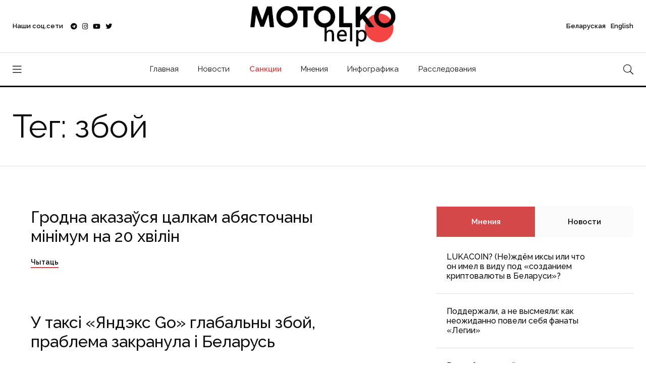

--- FILE ---
content_type: text/html; charset=UTF-8
request_url: https://motolko.help/tag/zboj/
body_size: 11700
content:
<!doctype html><html lang="en"><head itemscope itemtype="http://schema.org/WPHeader"><meta charset="utf-8"><link data-optimized="2" rel="stylesheet" href="https://motolko.help/wp-content/litespeed/css/c149bcad938a97f17840911bbd350715.css?ver=6d097" /><meta name="viewport" content="width=device-width, initial-scale=1, shrink-to-fit=no"><meta name="theme-color" content="#e90101"/><title itemprop="headline">збой &#8212; МотолькоПомоги</title><meta name="author" content="МотолькоПомоги"><meta name="description" itemprop="description" content="Все материалы по тегу: збой"><meta name="keywords" itemprop="keywords" content="Антон Мотолько, МотолькоПомоги, збой"><meta property="og:description" content="Все материалы по тегу: збой"><meta property="og:title" content="Все материалы по тегу: збой"><meta property="og:image" content="https://motolko.help/wp-content/uploads/2021/10/productshare.jpg"><meta name="twitter:title" content="Все материалы по тегу: збой"><meta name="twitter:description" content="Все материалы по тегу: збой"><meta name="twitter:image" content="https://motolko.help/wp-content/uploads/2021/10/productshare.jpg"><meta property="og:site_name" content="МотолькоПомоги"><meta property="og:type" content="article"><meta property="og:url" content="https://motolko.help/tag/zboj/"><meta name="twitter:card" content="summary_large_image"><meta name="twitter:site" content="@Motolko"><meta name="twitter:creator" content="@Motolko"><link rel="apple-touch-icon" sizes="180x180" href="https://motolko.help/wp-content/themes/mh/ico/apple-touch-icon.png"><link rel="icon" type="image/png" sizes="32x32" href="https://motolko.help/wp-content/themes/mh/ico/favicon-32x32.png"><link rel="icon" type="image/png" sizes="16x16" href="https://motolko.help/wp-content/themes/mh/ico/favicon-16x16.png"><link href="https://motolko.help/wp-content/themes/mh/ico/favicon-16x16.png" rel="shortcut icon"><link rel="mask-icon" href="https://motolko.help/wp-content/themes/mh/ico/safari-pinned-tab.svg" color="#000000"><meta name="msapplication-TileColor" content="#ffffff"><meta name="theme-color" content="#ffffff">
 <script type="litespeed/javascript" data-src="https://www.googletagmanager.com/gtag/js?id=G-GVBS78ZHZZ"></script> <script type="litespeed/javascript">window.dataLayer=window.dataLayer||[];function gtag(){dataLayer.push(arguments)}
gtag('js',new Date());gtag('config','G-GVBS78ZHZZ')</script> <meta name='robots' content='max-image-preview:large' /><style>img:is([sizes="auto" i], [sizes^="auto," i]) { contain-intrinsic-size: 3000px 1500px }</style><link rel="alternate" type="application/rss+xml" title="МотолькоПомоги &raquo; Лента метки збой" href="https://motolko.help/tag/zboj/feed/" /><style id='classic-theme-styles-inline-css' type='text/css'>/*! This file is auto-generated */
.wp-block-button__link{color:#fff;background-color:#32373c;border-radius:9999px;box-shadow:none;text-decoration:none;padding:calc(.667em + 2px) calc(1.333em + 2px);font-size:1.125em}.wp-block-file__button{background:#32373c;color:#fff;text-decoration:none}</style><style id='global-styles-inline-css' type='text/css'>:root{--wp--preset--aspect-ratio--square: 1;--wp--preset--aspect-ratio--4-3: 4/3;--wp--preset--aspect-ratio--3-4: 3/4;--wp--preset--aspect-ratio--3-2: 3/2;--wp--preset--aspect-ratio--2-3: 2/3;--wp--preset--aspect-ratio--16-9: 16/9;--wp--preset--aspect-ratio--9-16: 9/16;--wp--preset--color--black: #000000;--wp--preset--color--cyan-bluish-gray: #abb8c3;--wp--preset--color--white: #ffffff;--wp--preset--color--pale-pink: #f78da7;--wp--preset--color--vivid-red: #cf2e2e;--wp--preset--color--luminous-vivid-orange: #ff6900;--wp--preset--color--luminous-vivid-amber: #fcb900;--wp--preset--color--light-green-cyan: #7bdcb5;--wp--preset--color--vivid-green-cyan: #00d084;--wp--preset--color--pale-cyan-blue: #8ed1fc;--wp--preset--color--vivid-cyan-blue: #0693e3;--wp--preset--color--vivid-purple: #9b51e0;--wp--preset--gradient--vivid-cyan-blue-to-vivid-purple: linear-gradient(135deg,rgba(6,147,227,1) 0%,rgb(155,81,224) 100%);--wp--preset--gradient--light-green-cyan-to-vivid-green-cyan: linear-gradient(135deg,rgb(122,220,180) 0%,rgb(0,208,130) 100%);--wp--preset--gradient--luminous-vivid-amber-to-luminous-vivid-orange: linear-gradient(135deg,rgba(252,185,0,1) 0%,rgba(255,105,0,1) 100%);--wp--preset--gradient--luminous-vivid-orange-to-vivid-red: linear-gradient(135deg,rgba(255,105,0,1) 0%,rgb(207,46,46) 100%);--wp--preset--gradient--very-light-gray-to-cyan-bluish-gray: linear-gradient(135deg,rgb(238,238,238) 0%,rgb(169,184,195) 100%);--wp--preset--gradient--cool-to-warm-spectrum: linear-gradient(135deg,rgb(74,234,220) 0%,rgb(151,120,209) 20%,rgb(207,42,186) 40%,rgb(238,44,130) 60%,rgb(251,105,98) 80%,rgb(254,248,76) 100%);--wp--preset--gradient--blush-light-purple: linear-gradient(135deg,rgb(255,206,236) 0%,rgb(152,150,240) 100%);--wp--preset--gradient--blush-bordeaux: linear-gradient(135deg,rgb(254,205,165) 0%,rgb(254,45,45) 50%,rgb(107,0,62) 100%);--wp--preset--gradient--luminous-dusk: linear-gradient(135deg,rgb(255,203,112) 0%,rgb(199,81,192) 50%,rgb(65,88,208) 100%);--wp--preset--gradient--pale-ocean: linear-gradient(135deg,rgb(255,245,203) 0%,rgb(182,227,212) 50%,rgb(51,167,181) 100%);--wp--preset--gradient--electric-grass: linear-gradient(135deg,rgb(202,248,128) 0%,rgb(113,206,126) 100%);--wp--preset--gradient--midnight: linear-gradient(135deg,rgb(2,3,129) 0%,rgb(40,116,252) 100%);--wp--preset--font-size--small: 13px;--wp--preset--font-size--medium: 20px;--wp--preset--font-size--large: 36px;--wp--preset--font-size--x-large: 42px;--wp--preset--spacing--20: 0.44rem;--wp--preset--spacing--30: 0.67rem;--wp--preset--spacing--40: 1rem;--wp--preset--spacing--50: 1.5rem;--wp--preset--spacing--60: 2.25rem;--wp--preset--spacing--70: 3.38rem;--wp--preset--spacing--80: 5.06rem;--wp--preset--shadow--natural: 6px 6px 9px rgba(0, 0, 0, 0.2);--wp--preset--shadow--deep: 12px 12px 50px rgba(0, 0, 0, 0.4);--wp--preset--shadow--sharp: 6px 6px 0px rgba(0, 0, 0, 0.2);--wp--preset--shadow--outlined: 6px 6px 0px -3px rgba(255, 255, 255, 1), 6px 6px rgba(0, 0, 0, 1);--wp--preset--shadow--crisp: 6px 6px 0px rgba(0, 0, 0, 1);}:where(.is-layout-flex){gap: 0.5em;}:where(.is-layout-grid){gap: 0.5em;}body .is-layout-flex{display: flex;}.is-layout-flex{flex-wrap: wrap;align-items: center;}.is-layout-flex > :is(*, div){margin: 0;}body .is-layout-grid{display: grid;}.is-layout-grid > :is(*, div){margin: 0;}:where(.wp-block-columns.is-layout-flex){gap: 2em;}:where(.wp-block-columns.is-layout-grid){gap: 2em;}:where(.wp-block-post-template.is-layout-flex){gap: 1.25em;}:where(.wp-block-post-template.is-layout-grid){gap: 1.25em;}.has-black-color{color: var(--wp--preset--color--black) !important;}.has-cyan-bluish-gray-color{color: var(--wp--preset--color--cyan-bluish-gray) !important;}.has-white-color{color: var(--wp--preset--color--white) !important;}.has-pale-pink-color{color: var(--wp--preset--color--pale-pink) !important;}.has-vivid-red-color{color: var(--wp--preset--color--vivid-red) !important;}.has-luminous-vivid-orange-color{color: var(--wp--preset--color--luminous-vivid-orange) !important;}.has-luminous-vivid-amber-color{color: var(--wp--preset--color--luminous-vivid-amber) !important;}.has-light-green-cyan-color{color: var(--wp--preset--color--light-green-cyan) !important;}.has-vivid-green-cyan-color{color: var(--wp--preset--color--vivid-green-cyan) !important;}.has-pale-cyan-blue-color{color: var(--wp--preset--color--pale-cyan-blue) !important;}.has-vivid-cyan-blue-color{color: var(--wp--preset--color--vivid-cyan-blue) !important;}.has-vivid-purple-color{color: var(--wp--preset--color--vivid-purple) !important;}.has-black-background-color{background-color: var(--wp--preset--color--black) !important;}.has-cyan-bluish-gray-background-color{background-color: var(--wp--preset--color--cyan-bluish-gray) !important;}.has-white-background-color{background-color: var(--wp--preset--color--white) !important;}.has-pale-pink-background-color{background-color: var(--wp--preset--color--pale-pink) !important;}.has-vivid-red-background-color{background-color: var(--wp--preset--color--vivid-red) !important;}.has-luminous-vivid-orange-background-color{background-color: var(--wp--preset--color--luminous-vivid-orange) !important;}.has-luminous-vivid-amber-background-color{background-color: var(--wp--preset--color--luminous-vivid-amber) !important;}.has-light-green-cyan-background-color{background-color: var(--wp--preset--color--light-green-cyan) !important;}.has-vivid-green-cyan-background-color{background-color: var(--wp--preset--color--vivid-green-cyan) !important;}.has-pale-cyan-blue-background-color{background-color: var(--wp--preset--color--pale-cyan-blue) !important;}.has-vivid-cyan-blue-background-color{background-color: var(--wp--preset--color--vivid-cyan-blue) !important;}.has-vivid-purple-background-color{background-color: var(--wp--preset--color--vivid-purple) !important;}.has-black-border-color{border-color: var(--wp--preset--color--black) !important;}.has-cyan-bluish-gray-border-color{border-color: var(--wp--preset--color--cyan-bluish-gray) !important;}.has-white-border-color{border-color: var(--wp--preset--color--white) !important;}.has-pale-pink-border-color{border-color: var(--wp--preset--color--pale-pink) !important;}.has-vivid-red-border-color{border-color: var(--wp--preset--color--vivid-red) !important;}.has-luminous-vivid-orange-border-color{border-color: var(--wp--preset--color--luminous-vivid-orange) !important;}.has-luminous-vivid-amber-border-color{border-color: var(--wp--preset--color--luminous-vivid-amber) !important;}.has-light-green-cyan-border-color{border-color: var(--wp--preset--color--light-green-cyan) !important;}.has-vivid-green-cyan-border-color{border-color: var(--wp--preset--color--vivid-green-cyan) !important;}.has-pale-cyan-blue-border-color{border-color: var(--wp--preset--color--pale-cyan-blue) !important;}.has-vivid-cyan-blue-border-color{border-color: var(--wp--preset--color--vivid-cyan-blue) !important;}.has-vivid-purple-border-color{border-color: var(--wp--preset--color--vivid-purple) !important;}.has-vivid-cyan-blue-to-vivid-purple-gradient-background{background: var(--wp--preset--gradient--vivid-cyan-blue-to-vivid-purple) !important;}.has-light-green-cyan-to-vivid-green-cyan-gradient-background{background: var(--wp--preset--gradient--light-green-cyan-to-vivid-green-cyan) !important;}.has-luminous-vivid-amber-to-luminous-vivid-orange-gradient-background{background: var(--wp--preset--gradient--luminous-vivid-amber-to-luminous-vivid-orange) !important;}.has-luminous-vivid-orange-to-vivid-red-gradient-background{background: var(--wp--preset--gradient--luminous-vivid-orange-to-vivid-red) !important;}.has-very-light-gray-to-cyan-bluish-gray-gradient-background{background: var(--wp--preset--gradient--very-light-gray-to-cyan-bluish-gray) !important;}.has-cool-to-warm-spectrum-gradient-background{background: var(--wp--preset--gradient--cool-to-warm-spectrum) !important;}.has-blush-light-purple-gradient-background{background: var(--wp--preset--gradient--blush-light-purple) !important;}.has-blush-bordeaux-gradient-background{background: var(--wp--preset--gradient--blush-bordeaux) !important;}.has-luminous-dusk-gradient-background{background: var(--wp--preset--gradient--luminous-dusk) !important;}.has-pale-ocean-gradient-background{background: var(--wp--preset--gradient--pale-ocean) !important;}.has-electric-grass-gradient-background{background: var(--wp--preset--gradient--electric-grass) !important;}.has-midnight-gradient-background{background: var(--wp--preset--gradient--midnight) !important;}.has-small-font-size{font-size: var(--wp--preset--font-size--small) !important;}.has-medium-font-size{font-size: var(--wp--preset--font-size--medium) !important;}.has-large-font-size{font-size: var(--wp--preset--font-size--large) !important;}.has-x-large-font-size{font-size: var(--wp--preset--font-size--x-large) !important;}
:where(.wp-block-post-template.is-layout-flex){gap: 1.25em;}:where(.wp-block-post-template.is-layout-grid){gap: 1.25em;}
:where(.wp-block-columns.is-layout-flex){gap: 2em;}:where(.wp-block-columns.is-layout-grid){gap: 2em;}
:root :where(.wp-block-pullquote){font-size: 1.5em;line-height: 1.6;}</style><link rel="EditURI" type="application/rsd+xml" title="RSD" href="https://motolko.help/xmlrpc.php?rsd" /></head><body data-rsssl=1><nav class="sticky-navbar"><div class="logo">
<a href="https://motolko.help/ru/">
<img src="https://motolko.help/wp-content/themes/mh/logo/m-logo.svg" alt="Logo МотолькоПомоги" class="wmu-preview-img">
</a></div><div class="site-menu"><ul itemscope itemtype="http://schema.org/SiteNavigationElement"><li><a itemprop="url" href="https://motolko.help/ru/">Главная</a></li><li><a itemprop="url" href="https://motolko.help/ru-news/">Новости</a></li><li><a itemprop="url" href="https://motolko.help/sanctions/" class="top-menu-hot-link">Санкции</a></li><li><a itemprop="url" href="https://motolko.help/ru-opinions/">Мнения</a></li><li><a itemprop="url" href="https://motolko.help/ru-infographics/">Инфографика</a></li><li><a itemprop="url" href="https://motolko.help/ru-investigations/">Расследования</a></li></ul></div><div class="search-button"> <i class="fal fa-search"></i></div></nav><div class="scrollup">
<svg class="progress-circle" width="100%" height="100%" viewBox="-2 -2 104 104">
<path d="M50,1 a49,49 0 0,1 0,98 a49,49 0 0,1 0,-98"></path>
</svg></div><aside class="side-widget"><div class="close-button"><i class="fal fa-times"></i></div><figure class="logo">
<img src="https://motolko.help/wp-content/themes/mh/logo/m-logo-white.svg" alt="Logo МотолькоПомоги" class="wmu-preview-img"></figure><div class="inner"><div class="widget"><div class="site-menu"><ul itemscope itemtype="http://schema.org/SiteNavigationElement"><li><a itemprop="url" href="https://motolko.help/by/" style="font-weight:400;">Беларуская</a></li><li><a itemprop="url" href="https://motolko.help/en/" style="font-weight:400;">English</a></li><li><a itemprop="url" href="https://motolko.help/ru/">Главная</a></li><li><a itemprop="url" href="https://motolko.help/ru-news/">Новости</a></li><li><a itemprop="url" href="https://motolko.help/sanctions/" class="top-menu-hot-link">Санкции</a></li><li><a itemprop="url" href="https://motolko.help/ru-opinions/">Мнения</a></li><li><a itemprop="url" href="https://motolko.help/ru-infographics/">Инфографика</a></li><li><a itemprop="url" href="https://motolko.help/ru-investigations/">Расследования</a></li></ul></div></div><div class="widget"><h6 class="widget-title">Новости</h6><div class="blog-post light kansas"><figure class="post-image">
<a href="https://motolko.help/ru-news/minimum-1-shahed-nochyu-7-fevralya-zaletel-v-belarus/">
<img data-lazyloaded="1" src="[data-uri]" width="330" height="240" data-src="https://motolko.help/wp-content/uploads/2024/09/330-1-2.jpg" alt="Минимум 1 «шахед» ночью 7 февраля залетел в Беларусь" title="Минимум 1 «шахед» ночью 7 февраля залетел в Беларусь">
</a></figure><div class="post-content"><ul class="post-categories"><li><a href="https://motolko.help/tag/bpla/">БПЛА</a></li><li><a href="https://motolko.help/tag/vs-rb/">ВС РБ</a></li><li><a href="https://motolko.help/tag/vs-rf/">ВС РФ</a></li><li><a href="https://motolko.help/tag/rossijsko-ukrainskaya-vojna/">российско-украинская война</a></li><li><a href="https://motolko.help/tag/shahed/">шахед</a></li></ul><h3 class="post-title">
<a href="https://motolko.help/ru-news/minimum-1-shahed-nochyu-7-fevralya-zaletel-v-belarus/">
Минимум 1 «шахед» ночью 7 февраля залетел в Беларусь						</a></h3></div></div><div class="blog-post light kansas"><figure class="post-image">
<a href="https://motolko.help/ru-news/zelenskij-v-etom-godu-putin-budet-razmeshhat-svoi-sily-v-belarusi/">
<img data-lazyloaded="1" src="[data-uri]" width="330" height="240" data-src="https://motolko.help/wp-content/uploads/2025/02/330-2-1.jpg" alt="Зеленский: В этом году Путин будет размещать свои силы в Беларуси" title="Зеленский: В этом году Путин будет размещать свои силы в Беларуси">
</a></figure><div class="post-content"><ul class="post-categories"></ul><h3 class="post-title">
<a href="https://motolko.help/ru-news/zelenskij-v-etom-godu-putin-budet-razmeshhat-svoi-sily-v-belarusi/">
Зеленский: В этом году Путин будет размещать свои силы в Беларуси						</a></h3></div></div><div class="blog-post light kansas"><figure class="post-image">
<a href="https://motolko.help/ru-news/minimum-1-shahed-nochyu-5-fevralya-zaletel-v-belarus/">
<img data-lazyloaded="1" src="[data-uri]" width="330" height="240" data-src="https://motolko.help/wp-content/uploads/2024/07/330-2-8.jpg" alt="Минимум 1 «шахед» ночью 5 февраля залетел в Беларусь" title="Минимум 1 «шахед» ночью 5 февраля залетел в Беларусь">
</a></figure><div class="post-content"><ul class="post-categories"><li><a href="https://motolko.help/tag/bpla/">БПЛА</a></li><li><a href="https://motolko.help/tag/vs-rb/">ВС РБ</a></li><li><a href="https://motolko.help/tag/vs-rf/">ВС РФ</a></li><li><a href="https://motolko.help/tag/rossijsko-ukrainskaya-vojna/">российско-украинская война</a></li><li><a href="https://motolko.help/tag/shahed/">шахед</a></li></ul><h3 class="post-title">
<a href="https://motolko.help/ru-news/minimum-1-shahed-nochyu-5-fevralya-zaletel-v-belarus/">
Минимум 1 «шахед» ночью 5 февраля залетел в Беларусь						</a></h3></div></div></div></div></aside><div class="search-box"><div class="close-button"><i class="fal fa-times"></i></div><div class="container"><form action="https://motolko.help" method="get">
<input type="search" placeholder="Введите поисковый запрос" name="s" value="" />
<input type="hidden" value="ru" name="lang" />
<button type="sumbit">Искать</button></form></div></div><header class="header"><div class="container"><div class="left-side"><div class="social-media"><div class="label"> Наши соц.сети<div class="social-info"><ol><li><a href="https://t.me/motolkohelp" target="_blank"><i class="fab fa-telegram"></i> Telegram – <span>113,3k</span></a></li><li><a href="https://www.instagram.com/motolkohelp/" target="_blank"><i class="fab fa-instagram"></i> Instagram – <span>19,6k</span></a></li><li><a href="https://www.youtube.com/user/toxaby/featured" target="_blank"><i class="fab fa-youtube"></i> Youtube – <span>8,7k</span></a></li><li><a href="https://twitter.com/MotolkoHelp" target="_blank"><i class="fab fa-twitter"></i> Twitter – <span>39,8k</span></a></li></ol></div></div><ul><li><a href="https://t.me/motolkohelp" target="_blank"><i class="fab fa-telegram"></i></a></li><li><a href="https://www.instagram.com/motolkohelp/" target="_blank"><i class="fab fa-instagram"></i></a></li><li><a href="https://www.youtube.com/user/toxaby/featured" target="_blank"><i class="fab fa-youtube"></i></a></li><li><a href="https://twitter.com/MotolkoHelp" target="_blank"><i class="fab fa-twitter"></i></a></li></ul></div></div><div class="logo"><a href="https://motolko.help/ru/"><img src="https://motolko.help/wp-content/themes/mh/logo/m-logo.svg" alt="Logo МотолькоПомоги" class="wmu-preview-img logo-dark"></a></div><div class="right-side"><div class="account"><a href="https://motolko.help/by/"><span class="mobile">Бел</span><span class="desktop">Беларуская</a> <a href="https://motolko.help/en/"><span class="mobile">Eng</span><span class="desktop">English</span></a></div></div></div></header><nav class="navbar"><div class="container"><div class="hamburger-menu"> <i class="fal fa-bars"></i></div><div class="logo"><a href="https://motolko.help/ru/"><img data-lazyloaded="1" src="[data-uri]" data-src="https://motolko.help/wp-content/themes/mh/logo/m-logo.svg" alt="Logo МотолькоПомоги" class="logo-dark"></a></div><div class="site-menu"><ul><li><a href="https://motolko.help/ru/">Главная</a></li><li><a href="https://motolko.help/ru-news/">Новости</a></li><li><a itemprop="url" href="https://motolko.help/sanctions/" class="top-menu-hot-link">Санкции</a></li><li><a href="https://motolko.help/ru-opinions/">Мнения</a></li><li><a href="https://motolko.help/ru-infographics/">Инфографика</a></li><li><a href="https://motolko.help/ru-investigations/">Расследования</a></li></ul></div><div class="search-button"> <i class="fal fa-search"></i></div></div></nav><section class="page-header"><div class="container"><div class="row"><div class="col-12"><h2>Тег: збой</h2></div></div></div></section><section class="content-section"><div class="container"><div class="row"><div class="col-lg-8"><div class="blog-post alaska"><figure class="post-image"><ul class="post-categories"><li><a href="https://motolko.help/tag/grodna/">Гродна</a></li><li><a href="https://motolko.help/tag/zboj/">збой</a></li><li><a href="https://motolko.help/tag/znikla-elektrychnascz/">знікла электрычнасць</a></li><li><a href="https://motolko.help/tag/elektraenergiya/">электраэнергія</a></li></ul></figure><div class="post-content"><h3 class="post-title"><a href="https://motolko.help/by-news/grodna-akazaysya-czalkam-abyastochany-minimum-na-20-hvilin/">Гродна аказаўся цалкам абясточаны мінімум на 20 хвілін</a></h3>
<a href="https://motolko.help/by-news/grodna-akazaysya-czalkam-abyastochany-minimum-na-20-hvilin/" class="post-link">Чытаць</a></div></div><div class="blog-post alaska"><figure class="post-image"><ul class="post-categories"><li><a href="https://motolko.help/tag/zboj/">збой</a></li><li><a href="https://motolko.help/tag/taksi/">такси</a></li><li><a href="https://motolko.help/tag/yandeks/">Яндекс</a></li></ul></figure><div class="post-content"><h3 class="post-title"><a href="https://motolko.help/by-news/u-taksi-yandeks-go-glabalny-zboj-prablema-zakranula-i-belarus/">У таксі «Яндэкс Go» глабальны збой, праблема закранула і Беларусь</a></h3>
<a href="https://motolko.help/by-news/u-taksi-yandeks-go-glabalny-zboj-prablema-zakranula-i-belarus/" class="post-link">Чытаць</a></div></div><div class="blog-post alaska"><figure class="post-image"><ul class="post-categories"><li><a href="https://motolko.help/tag/bank/">банк</a></li><li><a href="https://motolko.help/tag/zboj/">збой</a></li><li><a href="https://motolko.help/tag/karty/">карты</a></li><li><a href="https://motolko.help/tag/praczesingavy-czentr/">працэсінгавы цэнтр</a></li></ul></figure><div class="post-content"><h3 class="post-title"><a href="https://motolko.help/by-news/s-samogo-utra-byli-sboi-v-rabote-kart-vseh-belarusskih-bankov-oplaty-ne-prohodili-dazhe-na-azs-i-v-mcdonalds/">З самай раніцы былі збоі ў працы карт усіх беларускіх банкаў, аплаты не праходзілі нават на АЗС і ў McDonald’s</a></h3>
<a href="https://motolko.help/by-news/s-samogo-utra-byli-sboi-v-rabote-kart-vseh-belarusskih-bankov-oplaty-ne-prohodili-dazhe-na-azs-i-v-mcdonalds/" class="post-link">Чытаць</a></div></div><div class="blog-post alaska"><figure class="post-image"><ul class="post-categories"><li><a href="https://motolko.help/tag/bank/">банк</a></li><li><a href="https://motolko.help/tag/zboj/">збой</a></li><li><a href="https://motolko.help/tag/praczesingavy-czentr/">працэсінгавы цэнтр</a></li></ul></figure><div class="post-content"><h3 class="post-title"><a href="https://motolko.help/by-news/u-bankayskaga-praczesingavaga-czentra-zboj-u-metro-chasova-nelga-aplaczicz-kartkaj/">У Банкаўскага працэсінгавага цэнтра збой: у метро часова нельга аплаціць карткай</a></h3>
<a href="https://motolko.help/by-news/u-bankayskaga-praczesingavaga-czentra-zboj-u-metro-chasova-nelga-aplaczicz-kartkaj/" class="post-link">Чытаць</a></div></div></div><div class="col-lg-4"><aside class="sidebar sticky-top"><div class="widget"><div class="tab-content"><ul class="tab-nav"><li class="active"><a href="#tab03">Мнения</a></li><li><a href="#tab01">Новости</a></li></ul><div id="tab01" class="tab-item"><div class="blog-post miami single-post-sidebar"><div class="post-content"><h3 class="post-title">
<a href="https://motolko.help/ru-news/minimum-1-shahed-nochyu-7-fevralya-zaletel-v-belarus/">
Минимум 1 «шахед» ночью 7 февраля залетел в Беларусь                					</a></h3></div></div><div class="blog-post miami single-post-sidebar"><div class="post-content"><h3 class="post-title">
<a href="https://motolko.help/ru-news/zelenskij-v-etom-godu-putin-budet-razmeshhat-svoi-sily-v-belarusi/">
Зеленский: В этом году Путин будет размещать свои силы в Беларуси                					</a></h3></div></div><div class="blog-post miami single-post-sidebar"><div class="post-content"><h3 class="post-title">
<a href="https://motolko.help/ru-news/minimum-1-shahed-nochyu-5-fevralya-zaletel-v-belarus/">
Минимум 1 «шахед» ночью 5 февраля залетел в Беларусь                					</a></h3></div></div><div class="blog-post miami single-post-sidebar"><div class="post-content"><h3 class="post-title">
<a href="https://motolko.help/ru-news/siloviki-poluchili-nesankczionirovannyj-dostup-k-chat-botu-gayuna/">
Силовики получили несанкционированный доступ к чат-боту Гаюна                					</a></h3></div></div><div class="blog-post miami single-post-sidebar"><div class="post-content"><h3 class="post-title">
<a href="https://motolko.help/ru-news/povstanczy-v-dr-kongo-zahvatili-belarusskie-bpla-berkut-i-su-25-kotoryj-remontirovali-v-baranovichah/">
Повстанцы в ДР Конго захватили беларусские БПЛА «Беркут» и Су-25, который ремонтировали в Барановичах                					</a></h3></div></div><div class="blog-post miami single-post-sidebar"><div class="post-content"><h3 class="post-title">
<a href="https://motolko.help/ru-news/hronika-voennoj-aktivnosti-na-territorii-belarusi-za-27-yanvarya-2-fevralya/">
Хроника военной активности на территории Беларуси за 27 января — 2 февраля                					</a></h3></div></div><div class="blog-post miami single-post-sidebar"><div class="post-content"><h3 class="post-title">
<a href="https://motolko.help/ru-news/minimum-1-shahed-nochyu-3-fevralya-zaletel-v-belarus/">
Минимум 1 «шахед» ночью 3 февраля залетел в Беларусь                					</a></h3></div></div></div><div id="tab03" class="tab-item active-item"><div class="blog-post miami single-post-sidebar"><div class="post-content"><h3 class="post-title">
<a href="https://motolko.help/ru-opinions/lukacoin-nezhdyom-iksy-ili-chto-on-imel-v-vidu-pod-sozdaniem-kriptovalyuty-v-belarusi/">
LUKACOIN? (Не)ждём иксы или что он имел в виду под «созданием криптовалюты в Беларуси»?        							</a></h3></div></div><div class="blog-post miami single-post-sidebar"><div class="post-content"><h3 class="post-title">
<a href="https://motolko.help/ru-opinions/podderzhali-a-ne-vysmeyali-kak-neozhidanno-poveli-sebya-fanaty-legii/">
Поддержали, а не высмеяли: как неожиданно повели себя фанаты &#171;Легии&#187;        							</a></h3></div></div><div class="blog-post miami single-post-sidebar"><div class="post-content"><h3 class="post-title">
<a href="https://motolko.help/ru-opinions/respublikanskij-pedsovet-eto-pro-nichego-novogo-ili-voobshhe-nazad-v-budushhee-mnenie-eksperta-isans/">
Республиканский педсовет — это про ничего нового или вообще назад в будущее? Мнение эксперта iSANS        							</a></h3></div></div><div class="blog-post miami single-post-sidebar"><div class="post-content"><h3 class="post-title">
<a href="https://motolko.help/ru-opinions/gosudarstvu-plevat-na-lyudej-i-vojna-v-izraile-ocherednoe-tomu-podtverzhdenie/">
Государству плевать на людей, и война в Израиле — очередное тому подтверждение        							</a></h3></div></div><div class="blog-post miami single-post-sidebar"><div class="post-content"><h3 class="post-title">
<a href="https://motolko.help/ru-opinions/mnenie-kirill-kasczyan-o-razdelenii-belarusskogo-i-rossijskogo-konteksta-ili-pochemu-egoizm-inogda-mozhet-byt-polezen/">
Мнение. Кирилл Касцян о разделении беларусского и российского контекста или почему эгоизм иногда может быть полезен        							</a></h3></div></div><div class="blog-post miami single-post-sidebar"><div class="post-content"><h3 class="post-title">
<a href="https://motolko.help/ru-opinions/narodny-deputat-ob-inczidente-v-machulishhah-svoim-molchaniem-rezhim-sam-podryvaet-ideyu-stabilnosti/">
&#171;Народны дэпутат&#187; об инциденте в Мачулищах: Cвоим молчанием режим сам подрывает идею стабильности        							</a></h3></div></div><div class="blog-post miami single-post-sidebar"><div class="post-content"><h3 class="post-title">
<a href="https://motolko.help/ru-opinions/washington-post-svobodnye-strany-dolzhny-pomoch-dissidentam-izbezhat-goskontrolya-diktatur-i-sdelat-tak-chtoby-o-politzekah-iz-etih-stran-ne-zabyli/">
Washington Post: Свободные страны должны помочь диссидентам избежать госконтроля диктатур и сделать так, чтобы о политзаключённых из этих стран не забыли        							</a></h3></div></div></div></div></div></aside></div></div></div></section><footer class="footer" itemscope itemtype="http://schema.org/WPFooter"><meta itemprop="copyrightYear" content="2026"><meta itemprop="copyrightHolder" content="МотолькоПомоги"><div class="container"><div class="row"><div class="col-12"></div></div><div class="row align-items-center"><div class="col-lg-4"><ul class="footer-menu"><li><a href="https://motolko.help/ru-news/">Новости</a></li><li><a href="https://motolko.help/ru-articles/">Статьи</a></li><li><a href="https://motolko.help/ru-opinions/">Мнения</a></li></ul></div><div class="col-lg-4"><figure class="footer-logo">
<a href="https://motolko.help/ru/">
<img data-lazyloaded="1" src="[data-uri]" data-src="https://motolko.help/wp-content/themes/mh/logo/m-logo-white.svg" alt="Logo МотолькоПомоги">
</a></figure></div><div class="col-lg-4"><ul class="footer-social"><li><a href="https://t.me/motolkohelp" target="_blank"><i class="fab fa-telegram"></i></a></li><li><a href="https://www.instagram.com/motolkohelp/" target="_blank"><i class="fab fa-instagram"></i></a></li><li><a href="https://www.youtube.com/user/toxaby/featured" target="_blank"><i class="fab fa-youtube"></i></a></li></ul></div><div class="col-12"> <span class="copyright">&copy; 2026 Motolko.Help &#9829; Belarus</span></div></div></div></footer><link rel="stylesheet" href="https://motolko.help/wp-content/themes/mh/css/fontawesome.min.css?v=11"> <script type="litespeed/javascript" data-src="https://motolko.help/wp-content/themes/mh/js/jquery.min.js"></script> <script type="speculationrules">{"prefetch":[{"source":"document","where":{"and":[{"href_matches":"\/*"},{"not":{"href_matches":["\/wp-*.php","\/wp-admin\/*","\/wp-content\/uploads\/*","\/wp-content\/*","\/wp-content\/plugins\/*","\/wp-content\/themes\/mh\/*","\/*\\?(.+)"]}},{"not":{"selector_matches":"a[rel~=\"nofollow\"]"}},{"not":{"selector_matches":".no-prefetch, .no-prefetch a"}}]},"eagerness":"conservative"}]}</script> <script data-no-optimize="1">!function(t,e){"object"==typeof exports&&"undefined"!=typeof module?module.exports=e():"function"==typeof define&&define.amd?define(e):(t="undefined"!=typeof globalThis?globalThis:t||self).LazyLoad=e()}(this,function(){"use strict";function e(){return(e=Object.assign||function(t){for(var e=1;e<arguments.length;e++){var n,a=arguments[e];for(n in a)Object.prototype.hasOwnProperty.call(a,n)&&(t[n]=a[n])}return t}).apply(this,arguments)}function i(t){return e({},it,t)}function o(t,e){var n,a="LazyLoad::Initialized",i=new t(e);try{n=new CustomEvent(a,{detail:{instance:i}})}catch(t){(n=document.createEvent("CustomEvent")).initCustomEvent(a,!1,!1,{instance:i})}window.dispatchEvent(n)}function l(t,e){return t.getAttribute(gt+e)}function c(t){return l(t,bt)}function s(t,e){return function(t,e,n){e=gt+e;null!==n?t.setAttribute(e,n):t.removeAttribute(e)}(t,bt,e)}function r(t){return s(t,null),0}function u(t){return null===c(t)}function d(t){return c(t)===vt}function f(t,e,n,a){t&&(void 0===a?void 0===n?t(e):t(e,n):t(e,n,a))}function _(t,e){nt?t.classList.add(e):t.className+=(t.className?" ":"")+e}function v(t,e){nt?t.classList.remove(e):t.className=t.className.replace(new RegExp("(^|\\s+)"+e+"(\\s+|$)")," ").replace(/^\s+/,"").replace(/\s+$/,"")}function g(t){return t.llTempImage}function b(t,e){!e||(e=e._observer)&&e.unobserve(t)}function p(t,e){t&&(t.loadingCount+=e)}function h(t,e){t&&(t.toLoadCount=e)}function n(t){for(var e,n=[],a=0;e=t.children[a];a+=1)"SOURCE"===e.tagName&&n.push(e);return n}function m(t,e){(t=t.parentNode)&&"PICTURE"===t.tagName&&n(t).forEach(e)}function a(t,e){n(t).forEach(e)}function E(t){return!!t[st]}function I(t){return t[st]}function y(t){return delete t[st]}function A(e,t){var n;E(e)||(n={},t.forEach(function(t){n[t]=e.getAttribute(t)}),e[st]=n)}function k(a,t){var i;E(a)&&(i=I(a),t.forEach(function(t){var e,n;e=a,(t=i[n=t])?e.setAttribute(n,t):e.removeAttribute(n)}))}function L(t,e,n){_(t,e.class_loading),s(t,ut),n&&(p(n,1),f(e.callback_loading,t,n))}function w(t,e,n){n&&t.setAttribute(e,n)}function x(t,e){w(t,ct,l(t,e.data_sizes)),w(t,rt,l(t,e.data_srcset)),w(t,ot,l(t,e.data_src))}function O(t,e,n){var a=l(t,e.data_bg_multi),i=l(t,e.data_bg_multi_hidpi);(a=at&&i?i:a)&&(t.style.backgroundImage=a,n=n,_(t=t,(e=e).class_applied),s(t,ft),n&&(e.unobserve_completed&&b(t,e),f(e.callback_applied,t,n)))}function N(t,e){!e||0<e.loadingCount||0<e.toLoadCount||f(t.callback_finish,e)}function C(t,e,n){t.addEventListener(e,n),t.llEvLisnrs[e]=n}function M(t){return!!t.llEvLisnrs}function z(t){if(M(t)){var e,n,a=t.llEvLisnrs;for(e in a){var i=a[e];n=e,i=i,t.removeEventListener(n,i)}delete t.llEvLisnrs}}function R(t,e,n){var a;delete t.llTempImage,p(n,-1),(a=n)&&--a.toLoadCount,v(t,e.class_loading),e.unobserve_completed&&b(t,n)}function T(o,r,c){var l=g(o)||o;M(l)||function(t,e,n){M(t)||(t.llEvLisnrs={});var a="VIDEO"===t.tagName?"loadeddata":"load";C(t,a,e),C(t,"error",n)}(l,function(t){var e,n,a,i;n=r,a=c,i=d(e=o),R(e,n,a),_(e,n.class_loaded),s(e,dt),f(n.callback_loaded,e,a),i||N(n,a),z(l)},function(t){var e,n,a,i;n=r,a=c,i=d(e=o),R(e,n,a),_(e,n.class_error),s(e,_t),f(n.callback_error,e,a),i||N(n,a),z(l)})}function G(t,e,n){var a,i,o,r,c;t.llTempImage=document.createElement("IMG"),T(t,e,n),E(c=t)||(c[st]={backgroundImage:c.style.backgroundImage}),o=n,r=l(a=t,(i=e).data_bg),c=l(a,i.data_bg_hidpi),(r=at&&c?c:r)&&(a.style.backgroundImage='url("'.concat(r,'")'),g(a).setAttribute(ot,r),L(a,i,o)),O(t,e,n)}function D(t,e,n){var a;T(t,e,n),a=e,e=n,(t=It[(n=t).tagName])&&(t(n,a),L(n,a,e))}function V(t,e,n){var a;a=t,(-1<yt.indexOf(a.tagName)?D:G)(t,e,n)}function F(t,e,n){var a;t.setAttribute("loading","lazy"),T(t,e,n),a=e,(e=It[(n=t).tagName])&&e(n,a),s(t,vt)}function j(t){t.removeAttribute(ot),t.removeAttribute(rt),t.removeAttribute(ct)}function P(t){m(t,function(t){k(t,Et)}),k(t,Et)}function S(t){var e;(e=At[t.tagName])?e(t):E(e=t)&&(t=I(e),e.style.backgroundImage=t.backgroundImage)}function U(t,e){var n;S(t),n=e,u(e=t)||d(e)||(v(e,n.class_entered),v(e,n.class_exited),v(e,n.class_applied),v(e,n.class_loading),v(e,n.class_loaded),v(e,n.class_error)),r(t),y(t)}function $(t,e,n,a){var i;n.cancel_on_exit&&(c(t)!==ut||"IMG"===t.tagName&&(z(t),m(i=t,function(t){j(t)}),j(i),P(t),v(t,n.class_loading),p(a,-1),r(t),f(n.callback_cancel,t,e,a)))}function q(t,e,n,a){var i,o,r=(o=t,0<=pt.indexOf(c(o)));s(t,"entered"),_(t,n.class_entered),v(t,n.class_exited),i=t,o=a,n.unobserve_entered&&b(i,o),f(n.callback_enter,t,e,a),r||V(t,n,a)}function H(t){return t.use_native&&"loading"in HTMLImageElement.prototype}function B(t,i,o){t.forEach(function(t){return(a=t).isIntersecting||0<a.intersectionRatio?q(t.target,t,i,o):(e=t.target,n=t,a=i,t=o,void(u(e)||(_(e,a.class_exited),$(e,n,a,t),f(a.callback_exit,e,n,t))));var e,n,a})}function J(e,n){var t;et&&!H(e)&&(n._observer=new IntersectionObserver(function(t){B(t,e,n)},{root:(t=e).container===document?null:t.container,rootMargin:t.thresholds||t.threshold+"px"}))}function K(t){return Array.prototype.slice.call(t)}function Q(t){return t.container.querySelectorAll(t.elements_selector)}function W(t){return c(t)===_t}function X(t,e){return e=t||Q(e),K(e).filter(u)}function Y(e,t){var n;(n=Q(e),K(n).filter(W)).forEach(function(t){v(t,e.class_error),r(t)}),t.update()}function t(t,e){var n,a,t=i(t);this._settings=t,this.loadingCount=0,J(t,this),n=t,a=this,Z&&window.addEventListener("online",function(){Y(n,a)}),this.update(e)}var Z="undefined"!=typeof window,tt=Z&&!("onscroll"in window)||"undefined"!=typeof navigator&&/(gle|ing|ro)bot|crawl|spider/i.test(navigator.userAgent),et=Z&&"IntersectionObserver"in window,nt=Z&&"classList"in document.createElement("p"),at=Z&&1<window.devicePixelRatio,it={elements_selector:".lazy",container:tt||Z?document:null,threshold:300,thresholds:null,data_src:"src",data_srcset:"srcset",data_sizes:"sizes",data_bg:"bg",data_bg_hidpi:"bg-hidpi",data_bg_multi:"bg-multi",data_bg_multi_hidpi:"bg-multi-hidpi",data_poster:"poster",class_applied:"applied",class_loading:"litespeed-loading",class_loaded:"litespeed-loaded",class_error:"error",class_entered:"entered",class_exited:"exited",unobserve_completed:!0,unobserve_entered:!1,cancel_on_exit:!0,callback_enter:null,callback_exit:null,callback_applied:null,callback_loading:null,callback_loaded:null,callback_error:null,callback_finish:null,callback_cancel:null,use_native:!1},ot="src",rt="srcset",ct="sizes",lt="poster",st="llOriginalAttrs",ut="loading",dt="loaded",ft="applied",_t="error",vt="native",gt="data-",bt="ll-status",pt=[ut,dt,ft,_t],ht=[ot],mt=[ot,lt],Et=[ot,rt,ct],It={IMG:function(t,e){m(t,function(t){A(t,Et),x(t,e)}),A(t,Et),x(t,e)},IFRAME:function(t,e){A(t,ht),w(t,ot,l(t,e.data_src))},VIDEO:function(t,e){a(t,function(t){A(t,ht),w(t,ot,l(t,e.data_src))}),A(t,mt),w(t,lt,l(t,e.data_poster)),w(t,ot,l(t,e.data_src)),t.load()}},yt=["IMG","IFRAME","VIDEO"],At={IMG:P,IFRAME:function(t){k(t,ht)},VIDEO:function(t){a(t,function(t){k(t,ht)}),k(t,mt),t.load()}},kt=["IMG","IFRAME","VIDEO"];return t.prototype={update:function(t){var e,n,a,i=this._settings,o=X(t,i);{if(h(this,o.length),!tt&&et)return H(i)?(e=i,n=this,o.forEach(function(t){-1!==kt.indexOf(t.tagName)&&F(t,e,n)}),void h(n,0)):(t=this._observer,i=o,t.disconnect(),a=t,void i.forEach(function(t){a.observe(t)}));this.loadAll(o)}},destroy:function(){this._observer&&this._observer.disconnect(),Q(this._settings).forEach(function(t){y(t)}),delete this._observer,delete this._settings,delete this.loadingCount,delete this.toLoadCount},loadAll:function(t){var e=this,n=this._settings;X(t,n).forEach(function(t){b(t,e),V(t,n,e)})},restoreAll:function(){var e=this._settings;Q(e).forEach(function(t){U(t,e)})}},t.load=function(t,e){e=i(e);V(t,e)},t.resetStatus=function(t){r(t)},Z&&function(t,e){if(e)if(e.length)for(var n,a=0;n=e[a];a+=1)o(t,n);else o(t,e)}(t,window.lazyLoadOptions),t});!function(e,t){"use strict";function a(){t.body.classList.add("litespeed_lazyloaded")}function n(){console.log("[LiteSpeed] Start Lazy Load Images"),d=new LazyLoad({elements_selector:"[data-lazyloaded]",callback_finish:a}),o=function(){d.update()},e.MutationObserver&&new MutationObserver(o).observe(t.documentElement,{childList:!0,subtree:!0,attributes:!0})}var d,o;e.addEventListener?e.addEventListener("load",n,!1):e.attachEvent("onload",n)}(window,document);</script><script data-no-optimize="1">var litespeed_vary=document.cookie.replace(/(?:(?:^|.*;\s*)_lscache_vary\s*\=\s*([^;]*).*$)|^.*$/,"");litespeed_vary||fetch("/wp-content/plugins/litespeed-cache/guest.vary.php",{method:"POST",cache:"no-cache",redirect:"follow"}).then(e=>e.json()).then(e=>{console.log(e),e.hasOwnProperty("reload")&&"yes"==e.reload&&(sessionStorage.setItem("litespeed_docref",document.referrer),window.location.reload(!0))});</script><script data-optimized="1" type="litespeed/javascript" data-src="https://motolko.help/wp-content/litespeed/js/ee8bc38e48fecbe17fcb873d095250c4.js?ver=6d097"></script><script>const litespeed_ui_events=["mouseover","click","keydown","wheel","touchmove","touchstart"];var urlCreator=window.URL||window.webkitURL;function litespeed_load_delayed_js_force(){console.log("[LiteSpeed] Start Load JS Delayed"),litespeed_ui_events.forEach(e=>{window.removeEventListener(e,litespeed_load_delayed_js_force,{passive:!0})}),document.querySelectorAll("iframe[data-litespeed-src]").forEach(e=>{e.setAttribute("src",e.getAttribute("data-litespeed-src"))}),"loading"==document.readyState?window.addEventListener("DOMContentLoaded",litespeed_load_delayed_js):litespeed_load_delayed_js()}litespeed_ui_events.forEach(e=>{window.addEventListener(e,litespeed_load_delayed_js_force,{passive:!0})});async function litespeed_load_delayed_js(){let t=[];for(var d in document.querySelectorAll('script[type="litespeed/javascript"]').forEach(e=>{t.push(e)}),t)await new Promise(e=>litespeed_load_one(t[d],e));document.dispatchEvent(new Event("DOMContentLiteSpeedLoaded")),window.dispatchEvent(new Event("DOMContentLiteSpeedLoaded"))}function litespeed_load_one(t,e){console.log("[LiteSpeed] Load ",t);var d=document.createElement("script");d.addEventListener("load",e),d.addEventListener("error",e),t.getAttributeNames().forEach(e=>{"type"!=e&&d.setAttribute("data-src"==e?"src":e,t.getAttribute(e))});let a=!(d.type="text/javascript");!d.src&&t.textContent&&(d.src=litespeed_inline2src(t.textContent),a=!0),t.after(d),t.remove(),a&&e()}function litespeed_inline2src(t){try{var d=urlCreator.createObjectURL(new Blob([t.replace(/^(?:<!--)?(.*?)(?:-->)?$/gm,"$1")],{type:"text/javascript"}))}catch(e){d="data:text/javascript;base64,"+btoa(t.replace(/^(?:<!--)?(.*?)(?:-->)?$/gm,"$1"))}return d}</script></body></html>
<!-- Page optimized by LiteSpeed Cache @2026-01-24 14:34:00 -->

<!-- Page supported by LiteSpeed Cache 7.1 on 2026-01-24 14:34:00 -->
<!-- Guest Mode -->
<!-- QUIC.cloud CCSS in queue -->
<!-- QUIC.cloud UCSS in queue -->